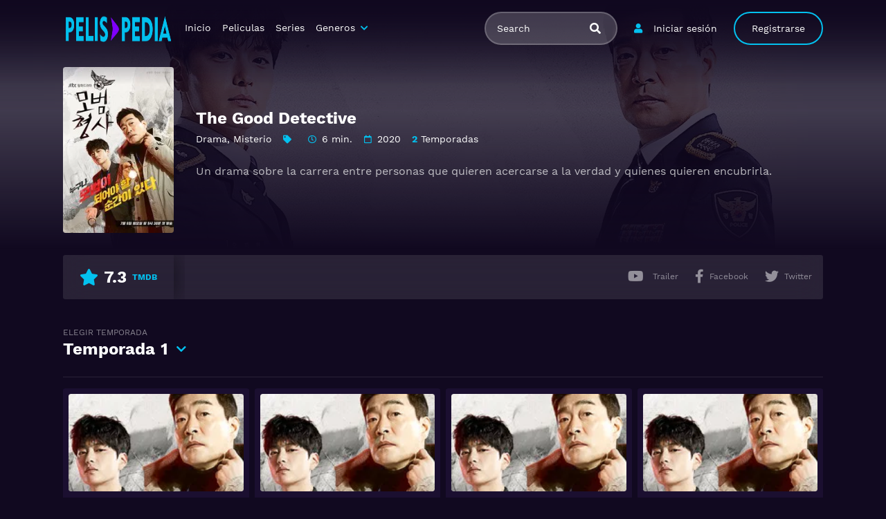

--- FILE ---
content_type: text/html; charset=UTF-8
request_url: https://pelispedia.is/serie/the-good-detective/
body_size: 8714
content:
<!doctype html><html lang="es"><head>    <meta charset="UTF-8">    <meta name="viewport" content="width=device-width,minimum-scale=1,initial-scale=1">    <meta http-equiv="X-UA-Compatible" content="IE=edge">    <meta name='robots' content='noindex, follow' />

	<!-- This site is optimized with the Yoast SEO plugin v25.6 - https://yoast.com/wordpress/plugins/seo/ -->
	<title>Ver The Good Detective Temporadas Completas en HD - PELISPEDIA</title>
	<meta name="description" content="¿De que trata The Good Detective ? 👉 Un drama sobre la carrera entre personas que quieren acercarse a la verdad y quienes quieren encubrirla." />
	<meta property="og:locale" content="es_ES" />
	<meta property="og:type" content="article" />
	<meta property="og:title" content="Ver The Good Detective Temporadas Completas en HD - PELISPEDIA" />
	<meta property="og:description" content="¿De que trata The Good Detective ? 👉 Un drama sobre la carrera entre personas que quieren acercarse a la verdad y quienes quieren encubrirla." />
	<meta property="og:url" content="https://pelispedia.is/serie/the-good-detective/" />
	<meta property="og:site_name" content="Pelispedia" />
	<meta name="twitter:card" content="summary_large_image" />
	<script type="application/ld+json" class="yoast-schema-graph">{"@context":"https://schema.org","@graph":[{"@type":"WebPage","@id":"https://pelispedia.is/serie/the-good-detective/","url":"https://pelispedia.is/serie/the-good-detective/","name":"Ver The Good Detective Temporadas Completas en HD - PELISPEDIA","isPartOf":{"@id":"https://pelispedia.is/#website"},"datePublished":"2023-01-13T05:09:43+00:00","description":"¿De que trata The Good Detective ? 👉 Un drama sobre la carrera entre personas que quieren acercarse a la verdad y quienes quieren encubrirla.","breadcrumb":{"@id":"https://pelispedia.is/serie/the-good-detective/#breadcrumb"},"inLanguage":"es","potentialAction":[{"@type":"ReadAction","target":["https://pelispedia.is/serie/the-good-detective/"]}]},{"@type":"BreadcrumbList","@id":"https://pelispedia.is/serie/the-good-detective/#breadcrumb","itemListElement":[{"@type":"ListItem","position":1,"name":"Home","item":"https://pelispedia.is/"},{"@type":"ListItem","position":2,"name":"Series","item":"https://pelispedia.is/serie/"},{"@type":"ListItem","position":3,"name":"The Good Detective"}]},{"@type":"WebSite","@id":"https://pelispedia.is/#website","url":"https://pelispedia.is/","name":"Pelispedia","description":"","publisher":{"@id":"https://pelispedia.is/#organization"},"potentialAction":[{"@type":"SearchAction","target":{"@type":"EntryPoint","urlTemplate":"https://pelispedia.is/?s={search_term_string}"},"query-input":{"@type":"PropertyValueSpecification","valueRequired":true,"valueName":"search_term_string"}}],"inLanguage":"es"},{"@type":"Organization","@id":"https://pelispedia.is/#organization","name":"Pelispedia","url":"https://pelispedia.is/","logo":{"@type":"ImageObject","inLanguage":"es","@id":"https://pelispedia.is/#/schema/logo/image/","url":"https://pelispedia.is/wp-content/uploads/2021/03/PELISPEDIA1.0.png","contentUrl":"https://pelispedia.is/wp-content/uploads/2021/03/PELISPEDIA1.0.png","width":2600,"height":400,"caption":"Pelispedia"},"image":{"@id":"https://pelispedia.is/#/schema/logo/image/"}}]}</script>
	<!-- / Yoast SEO plugin. -->


<style id='wp-img-auto-sizes-contain-inline-css' type='text/css'>
img:is([sizes=auto i],[sizes^="auto," i]){contain-intrinsic-size:3000px 1500px}
/*# sourceURL=wp-img-auto-sizes-contain-inline-css */
</style>
<style id='classic-theme-styles-inline-css' type='text/css'>
/*! This file is auto-generated */
.wp-block-button__link{color:#fff;background-color:#32373c;border-radius:9999px;box-shadow:none;text-decoration:none;padding:calc(.667em + 2px) calc(1.333em + 2px);font-size:1.125em}.wp-block-file__button{background:#32373c;color:#fff;text-decoration:none}
/*# sourceURL=/wp-includes/css/classic-themes.min.css */
</style>
<link rel='stylesheet' id='TOROFILM_Theme-css' href='https://pelispedia.is/wp-content/themes/torofilm/public/css/torofilm-public.css?ver=1755711496' type='text/css' media='all' />
<link rel='stylesheet' id='child-style-css' href='https://pelispedia.is/wp-content/themes/torofilm-child/style.css?ver=1.0.0' type='text/css' media='all' />
<script>document.createElement( "picture" );if(!window.HTMLPictureElement && document.addEventListener) {window.addEventListener("DOMContentLoaded", function() {var s = document.createElement("script");s.src = "https://pelispedia.is/wp-content/plugins/webp-express/js/picturefill.min.js";document.body.appendChild(s);});}</script><link rel="icon" href="https://pelispedia.is/wp-content/uploads/2022/01/cropped-pelispediafavicon-e1642201982676-32x32.png" sizes="32x32" />
<link rel="icon" href="https://pelispedia.is/wp-content/uploads/2022/01/cropped-pelispediafavicon-e1642201982676-192x192.png" sizes="192x192" />
<link rel="apple-touch-icon" href="https://pelispedia.is/wp-content/uploads/2022/01/cropped-pelispediafavicon-e1642201982676-180x180.png" />
<meta name="msapplication-TileImage" content="https://pelispedia.is/wp-content/uploads/2022/01/cropped-pelispediafavicon-e1642201982676-270x270.png" />
        <style id="tp_style_css" type="text/css">                        :root {              --body:#110920;              --text:#fff;              --link:#fff;              --link-hover:#03c1ef;              --primary:#03c1ef;              --secondary:#8c3596;              --tertiary:#666;              --dark:#000;              --light:#fff;              --gray:#1b0f30;              --gray-light:#311e54;              --gray-dark:#eee;            }                </style>        <style id='global-styles-inline-css' type='text/css'>
:root{--wp--preset--aspect-ratio--square: 1;--wp--preset--aspect-ratio--4-3: 4/3;--wp--preset--aspect-ratio--3-4: 3/4;--wp--preset--aspect-ratio--3-2: 3/2;--wp--preset--aspect-ratio--2-3: 2/3;--wp--preset--aspect-ratio--16-9: 16/9;--wp--preset--aspect-ratio--9-16: 9/16;--wp--preset--color--black: #000000;--wp--preset--color--cyan-bluish-gray: #abb8c3;--wp--preset--color--white: #ffffff;--wp--preset--color--pale-pink: #f78da7;--wp--preset--color--vivid-red: #cf2e2e;--wp--preset--color--luminous-vivid-orange: #ff6900;--wp--preset--color--luminous-vivid-amber: #fcb900;--wp--preset--color--light-green-cyan: #7bdcb5;--wp--preset--color--vivid-green-cyan: #00d084;--wp--preset--color--pale-cyan-blue: #8ed1fc;--wp--preset--color--vivid-cyan-blue: #0693e3;--wp--preset--color--vivid-purple: #9b51e0;--wp--preset--gradient--vivid-cyan-blue-to-vivid-purple: linear-gradient(135deg,rgb(6,147,227) 0%,rgb(155,81,224) 100%);--wp--preset--gradient--light-green-cyan-to-vivid-green-cyan: linear-gradient(135deg,rgb(122,220,180) 0%,rgb(0,208,130) 100%);--wp--preset--gradient--luminous-vivid-amber-to-luminous-vivid-orange: linear-gradient(135deg,rgb(252,185,0) 0%,rgb(255,105,0) 100%);--wp--preset--gradient--luminous-vivid-orange-to-vivid-red: linear-gradient(135deg,rgb(255,105,0) 0%,rgb(207,46,46) 100%);--wp--preset--gradient--very-light-gray-to-cyan-bluish-gray: linear-gradient(135deg,rgb(238,238,238) 0%,rgb(169,184,195) 100%);--wp--preset--gradient--cool-to-warm-spectrum: linear-gradient(135deg,rgb(74,234,220) 0%,rgb(151,120,209) 20%,rgb(207,42,186) 40%,rgb(238,44,130) 60%,rgb(251,105,98) 80%,rgb(254,248,76) 100%);--wp--preset--gradient--blush-light-purple: linear-gradient(135deg,rgb(255,206,236) 0%,rgb(152,150,240) 100%);--wp--preset--gradient--blush-bordeaux: linear-gradient(135deg,rgb(254,205,165) 0%,rgb(254,45,45) 50%,rgb(107,0,62) 100%);--wp--preset--gradient--luminous-dusk: linear-gradient(135deg,rgb(255,203,112) 0%,rgb(199,81,192) 50%,rgb(65,88,208) 100%);--wp--preset--gradient--pale-ocean: linear-gradient(135deg,rgb(255,245,203) 0%,rgb(182,227,212) 50%,rgb(51,167,181) 100%);--wp--preset--gradient--electric-grass: linear-gradient(135deg,rgb(202,248,128) 0%,rgb(113,206,126) 100%);--wp--preset--gradient--midnight: linear-gradient(135deg,rgb(2,3,129) 0%,rgb(40,116,252) 100%);--wp--preset--font-size--small: 13px;--wp--preset--font-size--medium: 20px;--wp--preset--font-size--large: 36px;--wp--preset--font-size--x-large: 42px;--wp--preset--spacing--20: 0.44rem;--wp--preset--spacing--30: 0.67rem;--wp--preset--spacing--40: 1rem;--wp--preset--spacing--50: 1.5rem;--wp--preset--spacing--60: 2.25rem;--wp--preset--spacing--70: 3.38rem;--wp--preset--spacing--80: 5.06rem;--wp--preset--shadow--natural: 6px 6px 9px rgba(0, 0, 0, 0.2);--wp--preset--shadow--deep: 12px 12px 50px rgba(0, 0, 0, 0.4);--wp--preset--shadow--sharp: 6px 6px 0px rgba(0, 0, 0, 0.2);--wp--preset--shadow--outlined: 6px 6px 0px -3px rgb(255, 255, 255), 6px 6px rgb(0, 0, 0);--wp--preset--shadow--crisp: 6px 6px 0px rgb(0, 0, 0);}:where(.is-layout-flex){gap: 0.5em;}:where(.is-layout-grid){gap: 0.5em;}body .is-layout-flex{display: flex;}.is-layout-flex{flex-wrap: wrap;align-items: center;}.is-layout-flex > :is(*, div){margin: 0;}body .is-layout-grid{display: grid;}.is-layout-grid > :is(*, div){margin: 0;}:where(.wp-block-columns.is-layout-flex){gap: 2em;}:where(.wp-block-columns.is-layout-grid){gap: 2em;}:where(.wp-block-post-template.is-layout-flex){gap: 1.25em;}:where(.wp-block-post-template.is-layout-grid){gap: 1.25em;}.has-black-color{color: var(--wp--preset--color--black) !important;}.has-cyan-bluish-gray-color{color: var(--wp--preset--color--cyan-bluish-gray) !important;}.has-white-color{color: var(--wp--preset--color--white) !important;}.has-pale-pink-color{color: var(--wp--preset--color--pale-pink) !important;}.has-vivid-red-color{color: var(--wp--preset--color--vivid-red) !important;}.has-luminous-vivid-orange-color{color: var(--wp--preset--color--luminous-vivid-orange) !important;}.has-luminous-vivid-amber-color{color: var(--wp--preset--color--luminous-vivid-amber) !important;}.has-light-green-cyan-color{color: var(--wp--preset--color--light-green-cyan) !important;}.has-vivid-green-cyan-color{color: var(--wp--preset--color--vivid-green-cyan) !important;}.has-pale-cyan-blue-color{color: var(--wp--preset--color--pale-cyan-blue) !important;}.has-vivid-cyan-blue-color{color: var(--wp--preset--color--vivid-cyan-blue) !important;}.has-vivid-purple-color{color: var(--wp--preset--color--vivid-purple) !important;}.has-black-background-color{background-color: var(--wp--preset--color--black) !important;}.has-cyan-bluish-gray-background-color{background-color: var(--wp--preset--color--cyan-bluish-gray) !important;}.has-white-background-color{background-color: var(--wp--preset--color--white) !important;}.has-pale-pink-background-color{background-color: var(--wp--preset--color--pale-pink) !important;}.has-vivid-red-background-color{background-color: var(--wp--preset--color--vivid-red) !important;}.has-luminous-vivid-orange-background-color{background-color: var(--wp--preset--color--luminous-vivid-orange) !important;}.has-luminous-vivid-amber-background-color{background-color: var(--wp--preset--color--luminous-vivid-amber) !important;}.has-light-green-cyan-background-color{background-color: var(--wp--preset--color--light-green-cyan) !important;}.has-vivid-green-cyan-background-color{background-color: var(--wp--preset--color--vivid-green-cyan) !important;}.has-pale-cyan-blue-background-color{background-color: var(--wp--preset--color--pale-cyan-blue) !important;}.has-vivid-cyan-blue-background-color{background-color: var(--wp--preset--color--vivid-cyan-blue) !important;}.has-vivid-purple-background-color{background-color: var(--wp--preset--color--vivid-purple) !important;}.has-black-border-color{border-color: var(--wp--preset--color--black) !important;}.has-cyan-bluish-gray-border-color{border-color: var(--wp--preset--color--cyan-bluish-gray) !important;}.has-white-border-color{border-color: var(--wp--preset--color--white) !important;}.has-pale-pink-border-color{border-color: var(--wp--preset--color--pale-pink) !important;}.has-vivid-red-border-color{border-color: var(--wp--preset--color--vivid-red) !important;}.has-luminous-vivid-orange-border-color{border-color: var(--wp--preset--color--luminous-vivid-orange) !important;}.has-luminous-vivid-amber-border-color{border-color: var(--wp--preset--color--luminous-vivid-amber) !important;}.has-light-green-cyan-border-color{border-color: var(--wp--preset--color--light-green-cyan) !important;}.has-vivid-green-cyan-border-color{border-color: var(--wp--preset--color--vivid-green-cyan) !important;}.has-pale-cyan-blue-border-color{border-color: var(--wp--preset--color--pale-cyan-blue) !important;}.has-vivid-cyan-blue-border-color{border-color: var(--wp--preset--color--vivid-cyan-blue) !important;}.has-vivid-purple-border-color{border-color: var(--wp--preset--color--vivid-purple) !important;}.has-vivid-cyan-blue-to-vivid-purple-gradient-background{background: var(--wp--preset--gradient--vivid-cyan-blue-to-vivid-purple) !important;}.has-light-green-cyan-to-vivid-green-cyan-gradient-background{background: var(--wp--preset--gradient--light-green-cyan-to-vivid-green-cyan) !important;}.has-luminous-vivid-amber-to-luminous-vivid-orange-gradient-background{background: var(--wp--preset--gradient--luminous-vivid-amber-to-luminous-vivid-orange) !important;}.has-luminous-vivid-orange-to-vivid-red-gradient-background{background: var(--wp--preset--gradient--luminous-vivid-orange-to-vivid-red) !important;}.has-very-light-gray-to-cyan-bluish-gray-gradient-background{background: var(--wp--preset--gradient--very-light-gray-to-cyan-bluish-gray) !important;}.has-cool-to-warm-spectrum-gradient-background{background: var(--wp--preset--gradient--cool-to-warm-spectrum) !important;}.has-blush-light-purple-gradient-background{background: var(--wp--preset--gradient--blush-light-purple) !important;}.has-blush-bordeaux-gradient-background{background: var(--wp--preset--gradient--blush-bordeaux) !important;}.has-luminous-dusk-gradient-background{background: var(--wp--preset--gradient--luminous-dusk) !important;}.has-pale-ocean-gradient-background{background: var(--wp--preset--gradient--pale-ocean) !important;}.has-electric-grass-gradient-background{background: var(--wp--preset--gradient--electric-grass) !important;}.has-midnight-gradient-background{background: var(--wp--preset--gradient--midnight) !important;}.has-small-font-size{font-size: var(--wp--preset--font-size--small) !important;}.has-medium-font-size{font-size: var(--wp--preset--font-size--medium) !important;}.has-large-font-size{font-size: var(--wp--preset--font-size--large) !important;}.has-x-large-font-size{font-size: var(--wp--preset--font-size--x-large) !important;}
/*# sourceURL=global-styles-inline-css */
</style>
</head><body class="wp-singular series-template-default single single-series postid-27859 wp-custom-logo wp-theme-torofilm wp-child-theme-torofilm-child side-none pfx">	<div id="aa-wp" class="cont">		<header class="hd dfx alg-cr">									<figure class="logo fg1 cl0c">
					<a href="https://pelispedia.is/" class="custom-logo-link" rel="home"><img width="2600" height="400" src="https://pelispedia.is/wp-content/uploads/2021/03/PELISPEDIA1.0.png" class="custom-logo" alt="Pelispedia" decoding="async" srcset="https://pelispedia.is/wp-content/uploads/2021/03/PELISPEDIA1.0.png 2600w, https://pelispedia.is/wp-content/uploads/2021/03/PELISPEDIA1.0-300x46.png 300w, https://pelispedia.is/wp-content/uploads/2021/03/PELISPEDIA1.0-1024x158.png 1024w, https://pelispedia.is/wp-content/uploads/2021/03/PELISPEDIA1.0-768x118.png 768w, https://pelispedia.is/wp-content/uploads/2021/03/PELISPEDIA1.0-1536x236.png 1536w, https://pelispedia.is/wp-content/uploads/2021/03/PELISPEDIA1.0-2048x315.png 2048w" sizes="(max-width: 2600px) 100vw, 2600px" /></a>				</figure>
					<nav id="menu" class="hdd dfxc fg1 jst-sb alg-cr">
							<ul class="rw dv">
											<li class="cl2 cl0c">
							<button class="btn btn-login lnk fa-user aa-mdl blk" data-mdl="mdl-login">Iniciar sesión</a>
						</li>
						<li class="cl2 cl0c hddc shwd">
							<button class="btn btn-signup lin rnd aa-mdl blk" data-mdl="mdl-signup">Registrarse</a>
						</li>
										<li class="cl1 cl0c or-1c shw ">
						<form id="search" class="search full" method="get" action="https://pelispedia.is">
							<input id="tr_live_search_h" type="text" name="s" placeholder="Search">
							<button type="submit" class="btn npd lnk">
								<i id="sl_home_h" class="fa-search"></i>
							</button>
							<ul id="res-sj_h" class="sub-menu"></ul>
						</form>
					</li>
				</ul>
			<ul class="menu dfxc dv or-1"><li id="menu-item-105" class="menu-item menu-item-type-custom menu-item-object-custom menu-item-home menu-item-105"><a href="https://pelispedia.is">Inicio</a></li>
<li id="menu-item-312" class="menu-item menu-item-type-post_type menu-item-object-page menu-item-312"><a href="https://pelispedia.is/cartelera-peliculas/">Peliculas</a></li>
<li id="menu-item-313" class="menu-item menu-item-type-post_type menu-item-object-page menu-item-home menu-item-313"><a href="https://pelispedia.is/cartelera-series/">Series</a></li>
<li id="menu-item-314" class="menu-item menu-item-type-custom menu-item-object-custom menu-item-has-children menu-item-314"><a href="#">Generos</a>
<ul class="sub-menu">
	<li id="menu-item-315" class="menu-item menu-item-type-taxonomy menu-item-object-category menu-item-315"><a href="https://pelispedia.is/category/fantasia/">Fantasía</a></li>
	<li id="menu-item-316" class="menu-item menu-item-type-taxonomy menu-item-object-category current-series-ancestor current-menu-parent current-series-parent menu-item-316"><a href="https://pelispedia.is/category/drama/">Drama</a></li>
	<li id="menu-item-317" class="menu-item menu-item-type-taxonomy menu-item-object-category menu-item-317"><a href="https://pelispedia.is/category/comedia/">Comedia</a></li>
	<li id="menu-item-318" class="menu-item menu-item-type-taxonomy menu-item-object-category menu-item-318"><a href="https://pelispedia.is/category/accion/">Acción</a></li>
	<li id="menu-item-319" class="menu-item menu-item-type-taxonomy menu-item-object-category menu-item-319"><a href="https://pelispedia.is/category/crimen/">Crimen</a></li>
	<li id="menu-item-320" class="menu-item menu-item-type-taxonomy menu-item-object-category menu-item-320"><a href="https://pelispedia.is/category/aventura/">Aventura</a></li>
	<li id="menu-item-321" class="menu-item menu-item-type-taxonomy menu-item-object-category menu-item-321"><a href="https://pelispedia.is/category/suspense/">Suspense</a></li>
	<li id="menu-item-322" class="menu-item menu-item-type-taxonomy menu-item-object-category menu-item-322"><a href="https://pelispedia.is/category/romance/">Romance</a></li>
	<li id="menu-item-323" class="menu-item menu-item-type-taxonomy menu-item-object-category menu-item-323"><a href="https://pelispedia.is/category/familia/">Familia</a></li>
	<li id="menu-item-324" class="menu-item menu-item-type-taxonomy menu-item-object-category menu-item-324"><a href="https://pelispedia.is/category/ciencia-ficcion/">Ciencia ficción</a></li>
	<li id="menu-item-325" class="menu-item menu-item-type-taxonomy menu-item-object-category menu-item-325"><a href="https://pelispedia.is/category/terror/">Terror</a></li>
	<li id="menu-item-326" class="menu-item menu-item-type-taxonomy menu-item-object-category menu-item-326"><a href="https://pelispedia.is/category/animacion/">Animación</a></li>
</ul>
</li>
</ul>		</nav>
			<button type="button" class="btn menu-btn npd lnk aa-tgl hddc" data-tgl="aa-wp"><i class="fa-bars"></i></button>
		</header>		<!-- Body -->		<div class="bd">					<article class="post single">
			<div class="dfxb alg-cr">
				<div class="post-thumbnail alg-ss">
					<figure><img loading="lazy" src="//image.tmdb.org/t/p/w185/51iYzWkefsyFv6aEirPuzUScXxY.jpg" alt="Image The Good Detective"></figure>
				</div>
				<aside class="fg1">
					<header class="entry-header">
						<h1 class="entry-title">The Good Detective</h1>
						<div class="entry-meta">
															<span class="genres"><a href="https://pelispedia.is/category/drama/">Drama</a>, <a href="https://pelispedia.is/category/misterio/">Misterio</a></span>
														<span class="tag fa-tag"></span>
															<span class="duration fa-clock far">6 min.</span>
																						<span class="year fa-calendar far">2020</span>
																													<span class="seasons"><span>2</span> Temporadas</span>
																				</div>
					</header>
					<div class="description">
						<p>Un drama sobre la carrera entre personas que quieren acercarse a la verdad y quienes quieren encubrirla.</p>
					</div>
					<ul class="cast-lst dfx fwp">
											</ul>
				</aside>
			</div>
			<footer class="dfxa jst-sb alg-cr">
				<div class="vote-cn">
					<span class="vote fa-star"><span class="num">7.3</span><span>TMDB</span></span>
				</div>
				<ul class="options rw rfg1 rcl0c">
											<li><button class="btn lnk npd blk aa-mdl" data-mdl="mdl-trailer"><i class="fa-youtube fab"></i> <span>Trailer</span></button></li>
															
											<li class=""><button class="btn lnk npd blk aa-mdl" onclick="window.open ('https://www.facebook.com/sharer.php?u=https://pelispedia.is/serie/the-good-detective/', 'Facebook', 'toolbar=0, status=0, width=650, height=450');"><i class="fa-facebook-f fab"></i><span>Facebook</span></button></li>
						<li><button class="btn lnk npd blk aa-mdl" onclick="javascript:window.open('https://twitter.com/intent/tweet?original_referer=https://pelispedia.is/serie/the-good-detective/&amp;text=The Good Detective&amp;tw_p=tweetbutton&amp;url=https://pelispedia.is/serie/the-good-detective/', 'Twitter', 'toolbar=0, status=0, width=650, height=450');"><i class="fa-twitter fab"></i><span>Twitter</span></button></li>
									</ul>
			</footer>
		</article>
					<!-- episodes -->
							<section class="section episodes">
					<header class="section-header">
						<div class="aa-drp choose-season">
														<button class="btn lnk npd aa-lnk"><span>elegir temporada</span>Temporada<dt class="n_s" style="display: inline">1</dt></button>
							<ul class="aa-cnt sub-menu">
								<li class="sel-temp"><a data-post="27859" data-season="1" href="javascript:void(0)">Season 1</a></li><li class="sel-temp"><a data-post="27859" data-season="2" href="javascript:void(0)">Season 2</a></li>							</ul>
						</div>
					</header>
					<ul id="episode_by_temp" class="post-lst rw sm rcl2 rcl3a rcl4b rcl3c rcl4d rcl8e eqcl">
																			<li>
								<article class="post dfx fcl episodes fa-play-circle lg">
																			<div class="post-thumbnail">
											<figure><img loading="lazy" src="//image.tmdb.org/t/p/w185/kVENC1d0dJADYVQtXmHjD1JFwST.jpg" alt="Image "></figure>
											<span class="play fa-play"></span>
										</div>
																		<header class="entry-header">
										<span class="num-epi">1x1</span>
										<h2 class="entry-title">The Good Detective Temporada 1 Capitulo 1</h2>
																					<div class="entry-meta">
												<span class="time">6 años hace</span>
											</div>
																				<span class="view">Ver</span>
									</header>
									<a href="https://pelispedia.is/capitulo/the-good-detective-temporada-1-capitulo-1/" class="lnk-blk"></a>
								</article>
							</li>
													<li>
								<article class="post dfx fcl episodes fa-play-circle lg">
																			<div class="post-thumbnail">
											<figure><img loading="lazy" src="//image.tmdb.org/t/p/w185/kVENC1d0dJADYVQtXmHjD1JFwST.jpg" alt="Image "></figure>
											<span class="play fa-play"></span>
										</div>
																		<header class="entry-header">
										<span class="num-epi">1x2</span>
										<h2 class="entry-title">The Good Detective Temporada 1 Capitulo 2</h2>
																					<div class="entry-meta">
												<span class="time">6 años hace</span>
											</div>
																				<span class="view">Ver</span>
									</header>
									<a href="https://pelispedia.is/capitulo/the-good-detective-temporada-1-capitulo-2/" class="lnk-blk"></a>
								</article>
							</li>
													<li>
								<article class="post dfx fcl episodes fa-play-circle lg">
																			<div class="post-thumbnail">
											<figure><img loading="lazy" src="//image.tmdb.org/t/p/w185/kVENC1d0dJADYVQtXmHjD1JFwST.jpg" alt="Image "></figure>
											<span class="play fa-play"></span>
										</div>
																		<header class="entry-header">
										<span class="num-epi">1x3</span>
										<h2 class="entry-title">The Good Detective Temporada 1 Capitulo 3</h2>
																					<div class="entry-meta">
												<span class="time">6 años hace</span>
											</div>
																				<span class="view">Ver</span>
									</header>
									<a href="https://pelispedia.is/capitulo/the-good-detective-temporada-1-capitulo-3/" class="lnk-blk"></a>
								</article>
							</li>
													<li>
								<article class="post dfx fcl episodes fa-play-circle lg">
																			<div class="post-thumbnail">
											<figure><img loading="lazy" src="//image.tmdb.org/t/p/w185/kVENC1d0dJADYVQtXmHjD1JFwST.jpg" alt="Image "></figure>
											<span class="play fa-play"></span>
										</div>
																		<header class="entry-header">
										<span class="num-epi">1x4</span>
										<h2 class="entry-title">The Good Detective Temporada 1 Capitulo 4</h2>
																					<div class="entry-meta">
												<span class="time">6 años hace</span>
											</div>
																				<span class="view">Ver</span>
									</header>
									<a href="https://pelispedia.is/capitulo/the-good-detective-temporada-1-capitulo-4/" class="lnk-blk"></a>
								</article>
							</li>
													<li>
								<article class="post dfx fcl episodes fa-play-circle lg">
																			<div class="post-thumbnail">
											<figure><img loading="lazy" src="//image.tmdb.org/t/p/w185/kVENC1d0dJADYVQtXmHjD1JFwST.jpg" alt="Image "></figure>
											<span class="play fa-play"></span>
										</div>
																		<header class="entry-header">
										<span class="num-epi">1x5</span>
										<h2 class="entry-title">The Good Detective Temporada 1 Capitulo 5</h2>
																					<div class="entry-meta">
												<span class="time">6 años hace</span>
											</div>
																				<span class="view">Ver</span>
									</header>
									<a href="https://pelispedia.is/capitulo/the-good-detective-temporada-1-capitulo-5/" class="lnk-blk"></a>
								</article>
							</li>
													<li>
								<article class="post dfx fcl episodes fa-play-circle lg">
																			<div class="post-thumbnail">
											<figure><img loading="lazy" src="//image.tmdb.org/t/p/w185/kVENC1d0dJADYVQtXmHjD1JFwST.jpg" alt="Image "></figure>
											<span class="play fa-play"></span>
										</div>
																		<header class="entry-header">
										<span class="num-epi">1x6</span>
										<h2 class="entry-title">The Good Detective Temporada 1 Capitulo 6</h2>
																					<div class="entry-meta">
												<span class="time">6 años hace</span>
											</div>
																				<span class="view">Ver</span>
									</header>
									<a href="https://pelispedia.is/capitulo/the-good-detective-temporada-1-capitulo-6/" class="lnk-blk"></a>
								</article>
							</li>
													<li>
								<article class="post dfx fcl episodes fa-play-circle lg">
																			<div class="post-thumbnail">
											<figure><img loading="lazy" src="//image.tmdb.org/t/p/w185/kVENC1d0dJADYVQtXmHjD1JFwST.jpg" alt="Image "></figure>
											<span class="play fa-play"></span>
										</div>
																		<header class="entry-header">
										<span class="num-epi">1x7</span>
										<h2 class="entry-title">The Good Detective Temporada 1 Capitulo 7</h2>
																					<div class="entry-meta">
												<span class="time">6 años hace</span>
											</div>
																				<span class="view">Ver</span>
									</header>
									<a href="https://pelispedia.is/capitulo/the-good-detective-temporada-1-capitulo-7/" class="lnk-blk"></a>
								</article>
							</li>
													<li>
								<article class="post dfx fcl episodes fa-play-circle lg">
																			<div class="post-thumbnail">
											<figure><img loading="lazy" src="//image.tmdb.org/t/p/w185/kVENC1d0dJADYVQtXmHjD1JFwST.jpg" alt="Image "></figure>
											<span class="play fa-play"></span>
										</div>
																		<header class="entry-header">
										<span class="num-epi">1x8</span>
										<h2 class="entry-title">The Good Detective Temporada 1 Capitulo 8</h2>
																					<div class="entry-meta">
												<span class="time">6 años hace</span>
											</div>
																				<span class="view">Ver</span>
									</header>
									<a href="https://pelispedia.is/capitulo/the-good-detective-temporada-1-capitulo-8/" class="lnk-blk"></a>
								</article>
							</li>
													<li>
								<article class="post dfx fcl episodes fa-play-circle lg">
																			<div class="post-thumbnail">
											<figure><img loading="lazy" src="//image.tmdb.org/t/p/w185/kVENC1d0dJADYVQtXmHjD1JFwST.jpg" alt="Image "></figure>
											<span class="play fa-play"></span>
										</div>
																		<header class="entry-header">
										<span class="num-epi">1x9</span>
										<h2 class="entry-title">The Good Detective Temporada 1 Capitulo 9</h2>
																					<div class="entry-meta">
												<span class="time">5 años hace</span>
											</div>
																				<span class="view">Ver</span>
									</header>
									<a href="https://pelispedia.is/capitulo/the-good-detective-temporada-1-capitulo-9/" class="lnk-blk"></a>
								</article>
							</li>
													<li>
								<article class="post dfx fcl episodes fa-play-circle lg">
																			<div class="post-thumbnail">
											<figure><img loading="lazy" src="//image.tmdb.org/t/p/w185/kVENC1d0dJADYVQtXmHjD1JFwST.jpg" alt="Image "></figure>
											<span class="play fa-play"></span>
										</div>
																		<header class="entry-header">
										<span class="num-epi">1x10</span>
										<h2 class="entry-title">The Good Detective Temporada 1 Capitulo 10</h2>
																					<div class="entry-meta">
												<span class="time">5 años hace</span>
											</div>
																				<span class="view">Ver</span>
									</header>
									<a href="https://pelispedia.is/capitulo/the-good-detective-temporada-1-capitulo-10/" class="lnk-blk"></a>
								</article>
							</li>
													<li>
								<article class="post dfx fcl episodes fa-play-circle lg">
																			<div class="post-thumbnail">
											<figure><img loading="lazy" src="//image.tmdb.org/t/p/w185/kVENC1d0dJADYVQtXmHjD1JFwST.jpg" alt="Image "></figure>
											<span class="play fa-play"></span>
										</div>
																		<header class="entry-header">
										<span class="num-epi">1x11</span>
										<h2 class="entry-title">The Good Detective Temporada 1 Capitulo 11</h2>
																					<div class="entry-meta">
												<span class="time">5 años hace</span>
											</div>
																				<span class="view">Ver</span>
									</header>
									<a href="https://pelispedia.is/capitulo/the-good-detective-temporada-1-capitulo-11/" class="lnk-blk"></a>
								</article>
							</li>
													<li>
								<article class="post dfx fcl episodes fa-play-circle lg">
																			<div class="post-thumbnail">
											<figure><img loading="lazy" src="//image.tmdb.org/t/p/w185/kVENC1d0dJADYVQtXmHjD1JFwST.jpg" alt="Image "></figure>
											<span class="play fa-play"></span>
										</div>
																		<header class="entry-header">
										<span class="num-epi">1x12</span>
										<h2 class="entry-title">The Good Detective Temporada 1 Capitulo 12</h2>
																					<div class="entry-meta">
												<span class="time">5 años hace</span>
											</div>
																				<span class="view">Ver</span>
									</header>
									<a href="https://pelispedia.is/capitulo/the-good-detective-temporada-1-capitulo-12/" class="lnk-blk"></a>
								</article>
							</li>
													<li>
								<article class="post dfx fcl episodes fa-play-circle lg">
																			<div class="post-thumbnail">
											<figure><img loading="lazy" src="//image.tmdb.org/t/p/w185/kVENC1d0dJADYVQtXmHjD1JFwST.jpg" alt="Image "></figure>
											<span class="play fa-play"></span>
										</div>
																		<header class="entry-header">
										<span class="num-epi">1x13</span>
										<h2 class="entry-title">The Good Detective Temporada 1 Capitulo 13</h2>
																					<div class="entry-meta">
												<span class="time">5 años hace</span>
											</div>
																				<span class="view">Ver</span>
									</header>
									<a href="https://pelispedia.is/capitulo/the-good-detective-temporada-1-capitulo-13/" class="lnk-blk"></a>
								</article>
							</li>
													<li>
								<article class="post dfx fcl episodes fa-play-circle lg">
																			<div class="post-thumbnail">
											<figure><img loading="lazy" src="//image.tmdb.org/t/p/w185/kVENC1d0dJADYVQtXmHjD1JFwST.jpg" alt="Image "></figure>
											<span class="play fa-play"></span>
										</div>
																		<header class="entry-header">
										<span class="num-epi">1x14</span>
										<h2 class="entry-title">The Good Detective Temporada 1 Capitulo 14</h2>
																					<div class="entry-meta">
												<span class="time">5 años hace</span>
											</div>
																				<span class="view">Ver</span>
									</header>
									<a href="https://pelispedia.is/capitulo/the-good-detective-temporada-1-capitulo-14/" class="lnk-blk"></a>
								</article>
							</li>
													<li>
								<article class="post dfx fcl episodes fa-play-circle lg">
																			<div class="post-thumbnail">
											<figure><img loading="lazy" src="//image.tmdb.org/t/p/w185/kVENC1d0dJADYVQtXmHjD1JFwST.jpg" alt="Image "></figure>
											<span class="play fa-play"></span>
										</div>
																		<header class="entry-header">
										<span class="num-epi">1x15</span>
										<h2 class="entry-title">The Good Detective Temporada 1 Capitulo 15</h2>
																					<div class="entry-meta">
												<span class="time">5 años hace</span>
											</div>
																				<span class="view">Ver</span>
									</header>
									<a href="https://pelispedia.is/capitulo/the-good-detective-temporada-1-capitulo-15/" class="lnk-blk"></a>
								</article>
							</li>
													<li>
								<article class="post dfx fcl episodes fa-play-circle lg">
																			<div class="post-thumbnail">
											<figure><img loading="lazy" src="//image.tmdb.org/t/p/w185/kVENC1d0dJADYVQtXmHjD1JFwST.jpg" alt="Image "></figure>
											<span class="play fa-play"></span>
										</div>
																		<header class="entry-header">
										<span class="num-epi">1x16</span>
										<h2 class="entry-title">The Good Detective Temporada 1 Capitulo 16</h2>
																					<div class="entry-meta">
												<span class="time">5 años hace</span>
											</div>
																				<span class="view">Ver</span>
									</header>
									<a href="https://pelispedia.is/capitulo/the-good-detective-temporada-1-capitulo-16/" class="lnk-blk"></a>
								</article>
							</li>
											</ul>
				</section>
			<div id="comments" class="comments-area widget">
<div class="comments-title widget-title">Comentarios</div>
	<div id="disqus_thread">
							<div id="respond" class="comment-respond">
		<div id="reply-title" class="comments-title comment-reply-title widget-title">Deja una respuesta <small><a rel="nofollow" id="cancel-comment-reply-link" href="/serie/the-good-detective/#respond" style="display:none;">Cancelar la respuesta</a></small></div><form action="https://pelispedia.is/wp-comments-post.php" method="post" id="commentform" class="comment-form"><p class="comment-notes"><span id="email-notes">Tu dirección de correo electrónico no será publicada.</span> <span class="required-field-message">Los campos obligatorios están marcados con <span class="required">*</span></span></p><p class="comment-form-comment"><label for="comment">Comentario <span class="required">*</span></label> <textarea id="comment" name="comment" cols="45" rows="8" maxlength="65525" required="required"></textarea></p><p class="comment-form-author"><label for="author">Nombre <span class="required">*</span></label> <input id="author" name="author" type="text" value="" size="30" maxlength="245" autocomplete="name" required="required" /></p>
<p class="comment-form-email"><label for="email">Correo electrónico <span class="required">*</span></label> <input id="email" name="email" type="text" value="" size="30" maxlength="100" aria-describedby="email-notes" autocomplete="email" required="required" /></p>
<p class="comment-form-url"><label for="url">Web</label> <input id="url" name="url" type="text" value="" size="30" maxlength="200" autocomplete="url" /></p>
<p class="comment-form-cookies-consent"><input id="wp-comment-cookies-consent" name="wp-comment-cookies-consent" type="checkbox" value="yes" /> <label for="wp-comment-cookies-consent">Guarda mi nombre, correo electrónico y web en este navegador para la próxima vez que comente.</label></p>
<p class="form-submit"><input name="submit" type="submit" id="submit" class="submit" value="Publicar el comentario" /> <input type='hidden' name='comment_post_ID' value='27859' id='comment_post_ID' />
<input type='hidden' name='comment_parent' id='comment_parent' value='0' />
</p></form>	</div><!-- #respond -->
		</div>
</div>			<section class="section episodes">
				<header class="section-header">
					<div class="rw alg-cr jst-sb">
						<h3 class="section-title">Series</h3>
					</div>
				</header>
				<div class="owl-carousel owl-theme carousel">
					<article class="post dfx fcl movies">	<header class="entry-header">		<h2 class="entry-title">Minas de Pasión</h2>		<div class="entry-meta"><span class="vote"><span>TMDB</span> 0</span></div>	</header>	<div class="post-thumbnail or-1">		<figure><img loading="lazy" src="//image.tmdb.org/t/p/w185/lLJBisfhikqTD0Cj9a2ZJw5kyOe.jpg" alt="Image Minas de Pasión"></figure>		<span class="post-ql">			 		</span>		<span class="year">2023</span>  <span class="watch btn sm">Ver Serie</span>		<span class="play fa-play"></span>	</div>	<a href="https://pelispedia.is/serie/minas-de-pasion/" class="lnk-blk"></a></article><article class="post dfx fcl movies">	<header class="entry-header">		<h2 class="entry-title">Copycat Killer</h2>		<div class="entry-meta"><span class="vote"><span>TMDB</span> 8.4</span></div>	</header>	<div class="post-thumbnail or-1">		<figure><img loading="lazy" src="//image.tmdb.org/t/p/w185/wj6pVRz1bVB5YivkVJfA8mTWXpE.jpg" alt="Image Copycat Killer"></figure>		<span class="post-ql">			 		</span>		<span class="year">2023</span>  <span class="watch btn sm">Ver Serie</span>		<span class="play fa-play"></span>	</div>	<a href="https://pelispedia.is/serie/copycat-killer/" class="lnk-blk"></a></article><article class="post dfx fcl movies">	<header class="entry-header">		<h2 class="entry-title">La profesora</h2>		<div class="entry-meta"><span class="vote"><span>TMDB</span> 7</span></div>	</header>	<div class="post-thumbnail or-1">		<figure><img loading="lazy" src="//image.tmdb.org/t/p/w185/kRW9KXd3AdOiVtjSox2dXjvrh5M.jpg" alt="Image La profesora"></figure>		<span class="post-ql">			 		</span>		<span class="year">2022</span>  <span class="watch btn sm">Ver Serie</span>		<span class="play fa-play"></span>	</div>	<a href="https://pelispedia.is/serie/la-profesora/" class="lnk-blk"></a></article><article class="post dfx fcl movies">	<header class="entry-header">		<h2 class="entry-title">Rain Dogs</h2>		<div class="entry-meta"><span class="vote"><span>TMDB</span> 7.2</span></div>	</header>	<div class="post-thumbnail or-1">		<figure><img loading="lazy" src="//image.tmdb.org/t/p/w185/cA3JlHtx24lEnflydTdX6TReAva.jpg" alt="Image Rain Dogs"></figure>		<span class="post-ql">			 		</span>		<span class="year">2023</span>  <span class="watch btn sm">Ver Serie</span>		<span class="play fa-play"></span>	</div>	<a href="https://pelispedia.is/serie/rain-dogs/" class="lnk-blk"></a></article><article class="post dfx fcl movies">	<header class="entry-header">		<h2 class="entry-title">Trigger Point</h2>		<div class="entry-meta"><span class="vote"><span>TMDB</span> 10</span></div>	</header>	<div class="post-thumbnail or-1">		<figure><img loading="lazy" src="//image.tmdb.org/t/p/w185/sjtOQxzPZroe9GONFk3PX0jcQ4z.jpg" alt="Image Trigger Point"></figure>		<span class="post-ql">			 		</span>		<span class="year">2022</span>  <span class="watch btn sm">Ver Serie</span>		<span class="play fa-play"></span>	</div>	<a href="https://pelispedia.is/serie/trigger-point/" class="lnk-blk"></a></article><article class="post dfx fcl movies">	<header class="entry-header">		<h2 class="entry-title">Una Perra Andaluza</h2>		<div class="entry-meta"><span class="vote"><span>TMDB</span> 0</span></div>	</header>	<div class="post-thumbnail or-1">		<figure><img loading="lazy" src="//image.tmdb.org/t/p/w185/bFF27f2wER4thhWwiKge1oRsgWF.jpg" alt="Image Una Perra Andaluza"></figure>		<span class="post-ql">			 		</span>		<span class="year">2024</span>  <span class="watch btn sm">Ver Serie</span>		<span class="play fa-play"></span>	</div>	<a href="https://pelispedia.is/serie/una-perra-andaluza/" class="lnk-blk"></a></article><article class="post dfx fcl movies">	<header class="entry-header">		<h2 class="entry-title">El Tigre Verón</h2>		<div class="entry-meta"><span class="vote"><span>TMDB</span> 9</span></div>	</header>	<div class="post-thumbnail or-1">		<figure><img loading="lazy" src="//image.tmdb.org/t/p/w185/lzKsTPZzzNfUsTKXzRVobhs4C5N.jpg" alt="Image El Tigre Verón"></figure>		<span class="post-ql">			 		</span>		<span class="year">2019</span>  <span class="watch btn sm">Ver Serie</span>		<span class="play fa-play"></span>	</div>	<a href="https://pelispedia.is/serie/el-tigre-veron/" class="lnk-blk"></a></article><article class="post dfx fcl movies">	<header class="entry-header">		<h2 class="entry-title">The Gloaming</h2>		<div class="entry-meta"><span class="vote"><span>TMDB</span> 6.1</span></div>	</header>	<div class="post-thumbnail or-1">		<figure><img loading="lazy" src="//image.tmdb.org/t/p/w185/jav7z60YhuOOkVwV0Jp6sBkXZz1.jpg" alt="Image The Gloaming"></figure>		<span class="post-ql">			 		</span>		<span class="year">2020</span>  <span class="watch btn sm">Ver Serie</span>		<span class="play fa-play"></span>	</div>	<a href="https://pelispedia.is/serie/the-gloaming/" class="lnk-blk"></a></article><article class="post dfx fcl movies">	<header class="entry-header">		<h2 class="entry-title">Diciembre 2001</h2>		<div class="entry-meta"><span class="vote"><span>TMDB</span> 7.955</span></div>	</header>	<div class="post-thumbnail or-1">		<figure><img loading="lazy" src="//image.tmdb.org/t/p/w185/yBPyZcjl0CNVxlc9CbSZ2cWpvWp.jpg" alt="Image Diciembre 2001"></figure>		<span class="post-ql">			 		</span>		<span class="year">2023</span>  <span class="watch btn sm">Ver Serie</span>		<span class="play fa-play"></span>	</div>	<a href="https://pelispedia.is/serie/diciembre-2001/" class="lnk-blk"></a></article><article class="post dfx fcl movies">	<header class="entry-header">		<h2 class="entry-title">L-Pop</h2>		<div class="entry-meta"><span class="vote"><span>TMDB</span> 7</span></div>	</header>	<div class="post-thumbnail or-1">		<figure><img loading="lazy" src="//image.tmdb.org/t/p/w185/iFTbJLOCVUs5Z67FLz5aamqDH8G.jpg" alt="Image L-Pop"></figure>		<span class="post-ql">			 		</span>		<span class="year">2023</span>  <span class="watch btn sm">Ver Serie</span>		<span class="play fa-play"></span>	</div>	<a href="https://pelispedia.is/serie/l-pop/" class="lnk-blk"></a></article>				</div>
			</section>
		</div>			<footer class="ft tac">
			<nav class="top dfxc alg-cr">
							</nav>
						<nav class="kw">
						   </nav>
		</footer>
		
									<div class="bghd"><img loading="lazy" class="TPostBg" src="//image.tmdb.org/t/p/w1280/2kmVjjuAJqx7SQwMLHgkWCCHVSi.jpg" alt="Background"></div>
									<div class="bgft"><img loading="lazy" class="TPostBg" src="//image.tmdb.org/t/p/w1280/2kmVjjuAJqx7SQwMLHgkWCCHVSi.jpg" alt="Background"></div>
				

				
	</div>
				<div class="mdl" id="mdl-login">
				<div class="mdl-cn anm-b">
					<div class="mdl-hd">
						<div class="mdl-title">Iniciar sesión</div>
						<button class="btn lnk mdl-close aa-mdl" data-mdl="mdl-login" type="button"><i class="fa-times"></i></button>
					</div>
					<form id="form-login-user">
						<div class="mdl-bd">
							<p class="inp">
								<span class="ico">
									<input required id="form-login-name" type="text" placeholder="Usuario">
									<i class="fa-user"></i>
								</span>
							</p>
							<p class="inp">
								<span class="ico">
									<input required id="form-login-pass" type="password" placeholder="Contraseña">
									<i class="fa-lock"></i>
								</span>
							</p>
							<p><a href="https://pelispedia.is/wp-login.php?action=lostpassword&redirect_to=https%3A%2F%2Fpelispedia.is">¿Olvidaste tu contraseña?</a></p>
							<p><button type="submit" class="btn snd blk">Iniciar sesión</button></p>
						</div>
					</form>
					<div class="mdl-ft tac">
						¿No tienes cuenta? <a id="to-register" href="javascript:void(0)">Registrarse</a>
					</div>
				</div>
				<div class="mdl-ovr aa-mdl" data-mdl="mdl-login"></div>
			</div>
				<!-- modal -->
					<div class="mdl" id="mdl-signup">
				<div class="mdl-cn anm-b">
					<div class="mdl-hd">
						<div class="mdl-title">Registrarse</div>
						<button class="btn lnk mdl-close aa-mdl" data-mdl="mdl-signup" type="button"><i class="fa-times"></i></button>
					</div>
					<form id="form-register-user">
						<div class="mdl-bd">
							<p class="inp">
								<span class="ico">
									<input id="form-register-names" type="text" required placeholder="User">
									<i class="fa-user"></i>
								</span>
							</p>
							<p class="inp">
								<span class="ico">
									<input id="form-register-emails" required type="text" placeholder="Email">
									<i class="fa-envelope"></i>
								</span>
							</p>
							<p class="inp">
								<span class="ico">
									<input type="password" id="form-register-passs" required placeholder="Password">
									<i class="fa-lock"></i>
								</span>
							</p>
							<p><button type="submit" class="btn snd blk">Regístrate</button></p>
						</div>
					</form>
					<div class="mdl-ft tac">
						¿Ya tienes una cuenta? <a id="to-login" href="javascript:void(0)">Iniciar sesión</a>
					</div>
				</div>
				<div class="mdl-ovr aa-mdl" data-mdl="mdl-signup"></div>
			</div>
		<script type="speculationrules">
{"prefetch":[{"source":"document","where":{"and":[{"href_matches":"/*"},{"not":{"href_matches":["/wp-*.php","/wp-admin/*","/wp-content/uploads/*","/wp-content/*","/wp-content/plugins/*","/wp-content/themes/torofilm-child/*","/wp-content/themes/torofilm/*","/*\\?(.+)"]}},{"not":{"selector_matches":"a[rel~=\"nofollow\"]"}},{"not":{"selector_matches":".no-prefetch, .no-prefetch a"}}]},"eagerness":"conservative"}]}
</script>
<script type="text/javascript" src="https://pelispedia.is/wp-content/themes/torofilm/public/js/jquery.js?ver=1755711496" id="funciones_public_jquery-js"></script>
<script type="text/javascript" src="https://pelispedia.is/wp-content/themes/torofilm/public/js/owl.carousel.min.js?ver=1755711496" id="owl_carousel-js"></script>
<script type="text/javascript" src="https://pelispedia.is/wp-includes/js/comment-reply.min.js?ver=6.9" id="comment-reply-js" async="async" data-wp-strategy="async" fetchpriority="low"></script>
<script type="text/javascript" id="funciones_public_js-js-extra">
/* <![CDATA[ */
var torofilm_Public = {"url":"https://pelispedia.is/wp-admin/admin-ajax.php","nonce":"194fac6a76","access_error":"Access error","remove_favorite":"Removed from favorites","add_favorite":"Added to favorites","saved":"Data saved correctly","warning":"Image size must be less than 1MB","error_upload":"Upload error","trailer":"\u003Ciframe width=\"560\" height=\"315\" src=\"https://www.youtube.com/embed/XLgcoOxcYag\" frameborder=\"0\" gesture=\"media\" allow=\"encrypted-media\" allowfullscreen\u003E\u003C/iframe\u003E"};
var object_name = {"templateUrl":"https://pelispedia.is/wp-content/themes/torofilm-child"};
//# sourceURL=funciones_public_js-js-extra
/* ]]> */
</script>
<script type="text/javascript" src="https://pelispedia.is/wp-content/themes/torofilm/public/js/torofilm-public.js?ver=2.5.9" id="funciones_public_js-js"></script>



<script defer src="https://static.cloudflareinsights.com/beacon.min.js/vcd15cbe7772f49c399c6a5babf22c1241717689176015" integrity="sha512-ZpsOmlRQV6y907TI0dKBHq9Md29nnaEIPlkf84rnaERnq6zvWvPUqr2ft8M1aS28oN72PdrCzSjY4U6VaAw1EQ==" data-cf-beacon='{"version":"2024.11.0","token":"d04a782dd9a84035b245b6bcee4db535","r":1,"server_timing":{"name":{"cfCacheStatus":true,"cfEdge":true,"cfExtPri":true,"cfL4":true,"cfOrigin":true,"cfSpeedBrain":true},"location_startswith":null}}' crossorigin="anonymous"></script>
</body>
</html><div class="mdl" id="mdl-favorites">	<div class="mdl-cn anm-b">	</div>	<div class="mdl-ovr aa-mdl" data-mdl="mdl-favorites"></div></div>	<div class="mdl" id="mdl-trailer">		<div class="mdl-cn anm-b">			<div class="video">				<iframe width="560" height="315" src="https://www.youtube.com/embed/XLgcoOxcYag" frameborder="0" gesture="media" allow="encrypted-media" allowfullscreen></iframe>			</div>			<button class="btn lnk mdl-close aa-mdl" data-mdl="mdl-trailer" type="button"><i class="fa-times"></i></button>		</div>		<div class="mdl-ovr aa-mdl" data-mdl="mdl-trailer"></div>	</div>